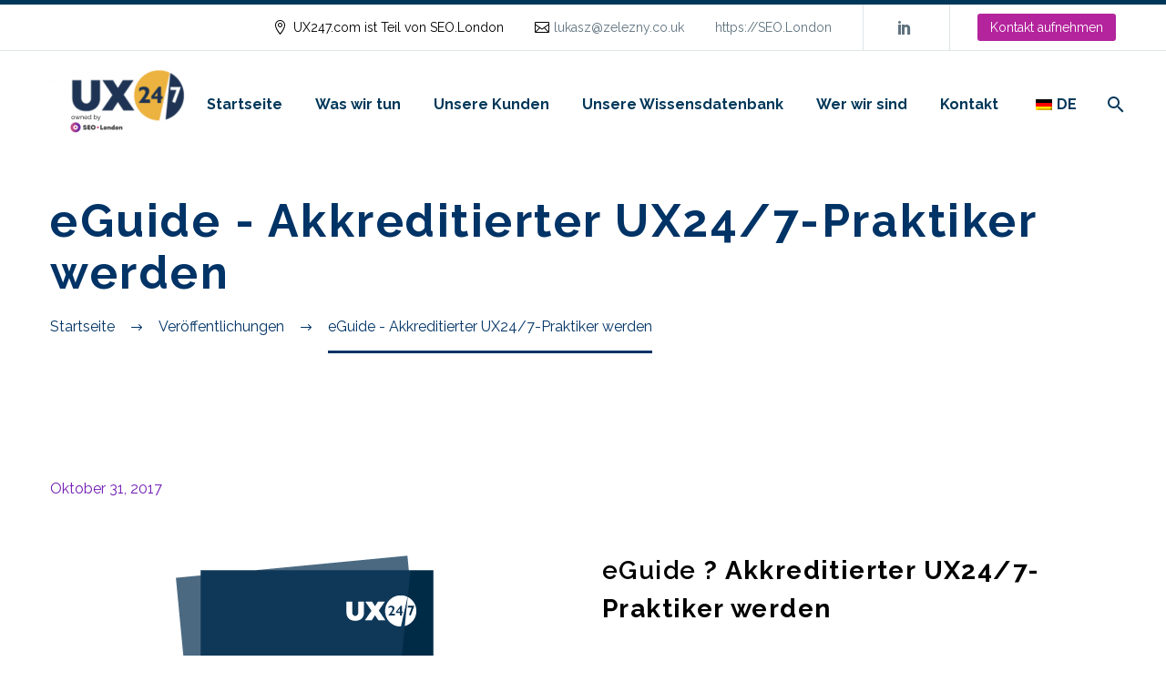

--- FILE ---
content_type: text/html; charset=UTF-8
request_url: https://ux247.com/wp-content/plugins/translatepress-multilingual/includes/trp-ajax.php
body_size: 77
content:
[{"type":"regular","group":"dynamicstrings","translationsArray":{"de_DE":{"translated":"Zur\u00fcck","status":"1","editedTranslation":"Zur\u00fcck"}},"original":"Back"}]